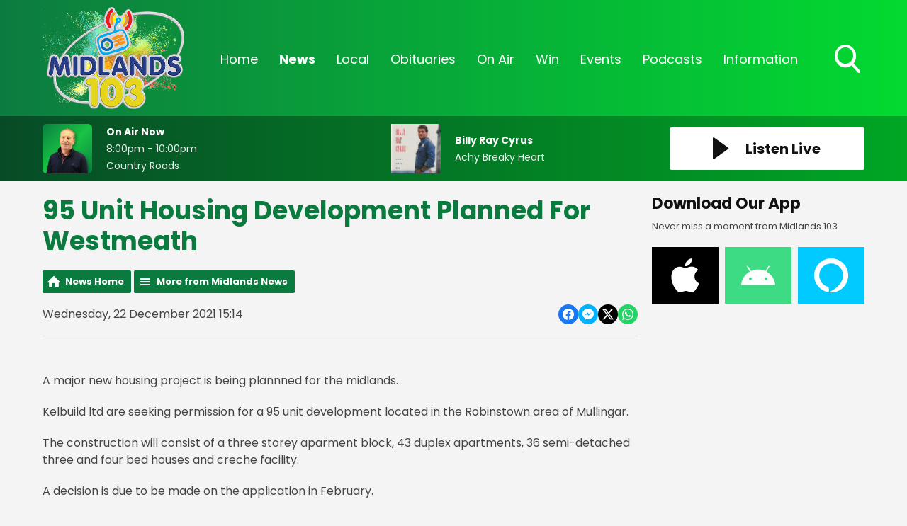

--- FILE ---
content_type: text/html; charset=UTF-8
request_url: https://www.midlands103.com/news/midlands-news/95-unit-housing-development-planned-for-westmeath/
body_size: 11951
content:
<!DOCTYPE HTML>
<html lang="en">
<head>

    <meta http-equiv="Content-Type" content="text/html; charset=utf-8">
<title>95 Unit Housing Development Planned For Westmeath  - Midlands 103</title>
<meta name="description" content="It will comprise a combination of houses, apartments and service facilities. ">
<meta name="keywords" content="radio, midlands, midlands 103, local radio, broadcasting, broadcast, laois, offaly, westmeath, news, local news, irish news">
<meta name="robots" content="noodp, noydir">

<!-- Facebook -->
<meta property="og:url" content="https://www.midlands103.com/news/midlands-news/95-unit-housing-development-planned-for-westmeath/">
<meta property="og:title" content="95 Unit Housing Development Planned For Westmeath ">
<meta property="og:image" content="https://mm.aiircdn.com/622/5da5e19d6cd4f.jpg">
<meta property="og:description" content="It will comprise a combination of houses, apartments and service facilities. ">
<meta property="og:site_name" content="Midlands 103">
<meta property="og:type" content="article">
<meta property="fb:admins" content="rebecca.donnelly.79,imalexwatson,thejameskeen,darcy.k.kelly,niallokeeffe">

<!-- X.com -->
<meta name="twitter:card" content="summary">
<meta name="twitter:title" content="95 Unit Housing Development Planned For Westmeath ">
<meta name="twitter:description" content="It will comprise a combination of houses, apartments and service facilities. ">
<meta name="twitter:image" content="https://mm.aiircdn.com/622/5da5e19d6cd4f.jpg">
<meta name="twitter:site" content="@Midlands103">


<!-- Icons -->
<link rel="icon" href="https://mmo.aiircdn.com/277/6926d2d80c3a0.png">


<!-- Common CSS -->
<link type="text/css" href="https://c.aiircdn.com/fe/css/dist/afe-f98a36ef05.min.css" rel="stylesheet" media="screen">

<!-- Common JS -->
<script src="https://code.jquery.com/jquery-3.4.1.min.js"></script>
<script src="https://c.aiircdn.com/fe/js/dist/runtime.5b7a401a6565a36fd210.js"></script>
<script src="https://c.aiircdn.com/fe/js/dist/vendor.f6700a934cd0ca45fcf8.js"></script>
<script src="https://c.aiircdn.com/fe/js/dist/afe.10a5ff067c9b70ffe138.js"></script>

<script>
gm.properties = {"site_id":"622","page_id":null,"page_path_no_tll":"\/news\/midlands-news\/95-unit-housing-development-planned-for-westmeath\/","service_id":"3502"};
</script>


    <meta name="viewport" content="width=device-width, minimum-scale=1.0, initial-scale=1.0">

    <link rel="stylesheet" href="https://a.aiircdn.com/d/c/1900-65pwxtpsqhqjsp.css" />

    <script src="//ajax.googleapis.com/ajax/libs/webfont/1/webfont.js"></script>

    <script src="https://a.aiircdn.com/d/j/1901-rdsniiim4s7kzu.js"></script>

<script src="https://app.enzuzo.com/apps/enzuzo/static/js/__enzuzo-cookiebar.js?uuid=09be47c2-fbd3-11ee-a36f-97ac552b9b73"></script>
<link rel="stylesheet" type="text/css" href="//fonts.googleapis.com/css?family=Open+Sans" />

<script src='https://www.google.com/recaptcha/api.js'></script>
<script src="//cdnjs.cloudflare.com/ajax/libs/list.js/1.5.0/list.min.js"></script>
<script async src="https://pagead2.googlesyndication.com/pagead/js/adsbygoogle.js"></script>
<script>(adsbygoogle = window.adsbygoogle || []).push({});</script>

<style>
    
    
    .news-image {
	width: 100% !important;
	display: block;
	max-width: 100% !important;
	}

    .news-image img {
    width: auto;
    max-width: 100% !important;
    margin: 0 auto;
    display: block; }


    .news-image span {
    text-align: center;
    margin-top: 5px;
    }
    
@media screen and (min-width: 900px) {    
    .c-pod__link {
  	width: 100%;
	}

/* 	.c-pod__link img {
  	display: block;
    object-fit: cover;
    max-height: 125px;
	}
} */ 
    
    .gm-sec.grid .gm-sec-img {
    width: 100%;
    display: block;
    object-fit: scale-down;

}
    
    input::-webkit-input-placeholder {
color: #ffffff !important;
}
 
input:-moz-placeholder { /* Firefox 18- */
color: #ffffff !important;  
}
 
input::-moz-placeholder {  /* Firefox 19+ */
color: #ffffff !important;  
}
 
input:-ms-input-placeholder {  
color: #ffffff !important;  
}
    
    .aiir-c-news-article__abstract {display: none;}
   
</style>

<!-- Facebook Pixel Code -->
<script>
  !function(f,b,e,v,n,t,s)
  {if(f.fbq)return;n=f.fbq=function(){n.callMethod?
  n.callMethod.apply(n,arguments):n.queue.push(arguments)};
  if(!f._fbq)f._fbq=n;n.push=n;n.loaded=!0;n.version='2.0';
  n.queue=[];t=b.createElement(e);t.async=!0;
  t.src=v;s=b.getElementsByTagName(e)[0];
  s.parentNode.insertBefore(t,s)}(window, document,'script',
  'https://connect.facebook.net/en_US/fbevents.js');
  fbq('init', '270555707207240');
  fbq('track', 'PageView');
</script>
<noscript><img height="1" width="1" style="display:none"
  src="https://www.facebook.com/tr?id=270555707207240&ev=PageView&noscript=1"
/></noscript>
<!-- End Facebook Pixel Code -->

 <!-- Global Site Tag (gtag.js) - Google Analytics -->
<script async src="https://www.googletagmanager.com/gtag/js?id=G-SNMZRRDCDV"></script>

<script>
  window.dataLayer = window.dataLayer || [];
  function gtag(){dataLayer.push(arguments);}
  gtag('js', new Date());
  gtag('config', 'G-SNMZRRDCDV');
</script>

<script async defer src="https://scripts.simpleanalyticscdn.com/latest.js"></script>
</head>
<body data-controller="ads">



<div id="fb-root"></div>
<script async defer crossorigin="anonymous" 
        src="https://connect.facebook.net/en_US/sdk.js#xfbml=1&version=v13.0&autoLogAppEvents=1"
        ></script>

<!-- Global site tag (gtag.js) - Google Analytics -->
<script async src="https://www.googletagmanager.com/gtag/js?id=UA-68310539-3"></script>
<script>
  window.dataLayer = window.dataLayer || [];
  function gtag(){dataLayer.push(arguments);}
  gtag('js', new Date());

  gtag('config', 'UA-68310539-3');
</script>

<!-- Google Analytics -->
<script>
(function(i,s,o,g,r,a,m){i['GoogleAnalyticsObject']=r;i[r]=i[r]||function(){
(i[r].q=i[r].q||[]).push(arguments)},i[r].l=1*new Date();a=s.createElement(o),
m=s.getElementsByTagName(o)[0];a.async=1;a.src=g;m.parentNode.insertBefore(a,m)
})(window,document,'script','https://www.google-analytics.com/analytics.js','ga');

ga('create', 'UA-XXXXX-Y', 'auto');
ga('send', 'pageview');
</script>
<!-- End Google Analytics -->

<!-- Google tag (gtag.js) -->
<script async src="https://www.googletagmanager.com/gtag/js?id=G-VQP1KH46CN"></script>
<script>
  window.dataLayer = window.dataLayer || [];
  function gtag(){dataLayer.push(arguments);}
  gtag('js', new Date());

  gtag('config', 'G-VQP1KH46CN');
</script>

<div class="c-page-head-wrapper  js-page-head-wrapper  c-site-wrapper  js-slide-move">
    <header class="c-page-head">

        <div class="c-page-head-inner">

        <div class="o-wrapper  js-takeover-wrap  js-page-head">

            <div class="dv-grid  is-vertical-middle  c-logo-outer-wrapper">
                <div class="dv-grid__item  one-fifth  s-m-one-whole  c-logo-wrapper">

                    <a href="/" class="c-logo"><strong class="c-logo__text">Midlands 103</strong></a>

                </div><!--
                --><div class="dv-grid__item  four-fifths  s-m-one-whole">

                    <div class="c-nav-primary-wrapper">
                        <nav class="c-nav-primary">

                            <h2 class="u-access"><a href="/">Navigation</a></h2>

                            <button class="c-nav-toggle  js-toggle-navigation">
                                <div class="c-nav-icon">
                                    <i class="c-nav-toggle__line"></i><i class="c-nav-toggle__line"></i><i class="c-nav-toggle__line"></i>
                                </div>
                                <strong class="c-nav-toggle__title">Menu</strong>
                            </button>

                            <ul class="global-nav-top"><li class="nav--home "><div><a href="/">
                    Home
                </a></div></li><li class="nav--news on"><div><a href="/news/">
                    News
                </a></div><ul><li><a href="/news/midlands-news/">
                                News 
                            </a></li><li><a href="/news/sports/">
                                Sports
                            </a></li><li><a href="https://www.midlands103.com/news/news-businessnews/">
                                Business News
                            </a></li><li><a href="/news/entertainment/">
                                Entertainment &amp; Lifestyle
                            </a></li><li><a href="/news/weather/">
                                Weather
                            </a></li><li><a href="/news/articles/">
                                Features
                            </a></li><li><a href="/news/legal-matters/">
                                Legal Matters 
                            </a></li><li><a href="/news/ours-to-protect1/">
                                Ours To Protect 2025
                            </a></li></ul></li><li class="nav--local "><div><a href="#">
                    Local
                </a></div><ul><li><a href="/local/job-spot/">
                                Job Spot
                            </a></li><li><a href="/local/community-diary/">
                                Community Diary
                            </a></li><li><a href="/local/entertainment-guide/">
                                Event Guide
                            </a></li><li><a href="/local/mising-pets/">
                                Missing Pets
                            </a></li><li><a href="/local/bad-dad-gags/">
                                Bad Dad Gags: The Book
                            </a></li><li><a href="/local/photos/">
                                Photos
                            </a></li></ul></li><li class="nav--obituaries "><div><a href="/obituaries/">
                    Obituaries
                </a></div><ul><li><a href="/obituaries/">
                                Obituaries
                            </a></li><li><a href="/obituaries/directory/">
                                Funeral Services
                            </a></li></ul></li><li class="nav--on-air "><div><a href="/on-air/">
                    On Air
                </a></div><ul><li><a href="/on-air/schedule/">
                                Schedule
                            </a></li><li><a href="/on-air/">
                                The On Air Team
                            </a></li><li><a href="/on-air/recently-played/">
                                Recently Played
                            </a></li><li><a href="/on-air/fm-frequencies/">
                                FM Frequencies
                            </a></li></ul></li><li class="nav--win "><div><a href="#">
                    Win
                </a></div><ul><li><a href="/win/win/">
                                Win
                            </a></li></ul></li><li class="nav--events "><div><a href="#">
                    Events
                </a></div><ul><li><a href="/events/home-and-energy-expo-2026/">
                                Home and Energy Expo 2026
                            </a></li><li><a href="/events/hospitality-awards-2025/">
                                Hospitality Awards 2025
                            </a></li><li><a href="/events/nexgen-college-and-career-expo-2025/">
                                NexGen College &amp; Career Expo 2025
                            </a></li><li><a href="/events/csa-2025/">
                                Customer Service Awards 2025
                            </a></li></ul></li><li class="nav--podcasts "><div><a href="/podcasts/">
                    Podcasts
                </a></div></li><li class="nav--information "><div><a href="#">
                    Information
                </a></div><ul><li><a href="/information/contact-us/">
                                Contact Us 
                            </a></li><li><a href="/information/advertise-with-us/">
                                Advertise With Us
                            </a></li><li><a href="/information/client-feedback/">
                                Client Feedback
                            </a></li></ul></li></ul>

                            <button type="button" class="c-search-toggle  js-search-toggle">
                                <svg xmlns="http://www.w3.org/2000/svg" viewBox="0 0 46 51">
                                    <path fill="#FFF" fill-rule="nonzero" d="M45.3 46.5L34 33.8c2.9-3.7 4.5-8.3 4.5-13.2C38.5 9.2 29.8 0 19.2 0 8.6 0 0 9.2 0 20.6c0 11.3 8.6 20.6 19.2 20.6 4 0 7.8-1.3 11-3.7l11.5 12.7c.5.5 1.1.8 1.8.8.6 0 1.3-.3 1.7-.7 1-1 1-2.8.1-3.8zM19 4.9c8 0 14.3 6.7 14.3 14.8C33.3 28 27 34.5 19 34.5c-7.8 0-14.2-6.6-14.2-14.8C4.8 11.6 11.2 5 19 5z"/>
                                </svg>
                                Toggle Search Visibility
                            </button>


                        </nav>
                    </div>

                </div>
            </div>

            </div>


        </div>


        <div class="c-search  js-search">
            <h2 class="u-access">Search</h2>
            <form class="o-wrapper  c-search__form" action="/searchresults/" method="get">
                <div>
                    <label class="access">Search</label>
                    <input class="c-search__input" placeholder="Search..." type="text" name="q">
                </div>
                <button class="c-btn--search c-btn  c-search__submit js-btn--search" type="submit">Search</button>
            </form>
        </div>


    </header>
</div>


<div class="c-nav-overspill  js-top-nav  js-slide-move">
    <ul></ul>
</div>

<div class="c-site-overlay  js-site-overlay"></div>

<div class="c-site-wrapper  js-slide-move">

    <section class="c-output">

        <div class="o-wrapper">

            <div class="dv-grid  is-vertical-middle js-output-section">

                <div class="dv-grid__item  three-twelfths  s-m-one-half  js-listen-live">

                    
                        <a href="/player/"
                           target="_blank"
                           data-popup-size=""
                           class="c-listen-live">
                            <svg xmlns="http://www.w3.org/2000/svg" viewBox="0 0 23 31" class="c-icon  c-icon--play">
                                <path fill="#FFF" fill-rule="evenodd" d="M1.84630375.32452225L21.6789014 14.5522554c.5234249.3755005.6433414 1.1042234.2678409 1.6276483a1.16640093 1.16640093 0 01-.2678409.2678409L1.84630375 30.6754777c-.5234249.3755005-1.2521479.2555841-1.62764837-.2678408C.07647104 30.2094405 0 29.9716556 0 29.7277331V1.27226687c0-.64418493.52221507-1.1664 1.1664-1.1664.24392249 0 .48170739.07647104.67990375.21865538z"/>
                            </svg>
                            <h2 class="c-btn__text">Listen Live</h2>
                        </a>

                    
                </div><!--

                --><div class="dv-grid__item  l-hide  one-half  c-output-toggle-wrapper  js-output-toggle">

                    <button type="button" class="c-output-toggle  js-toggle-output" aria-label="Toggle On Air and Now Playing Visibility">
                        <strong class="c-output-toggle__text">On Air Now</strong>
                    </button>

                </div><!--

                --><div class="dv-grid__item  five-twelfths  s-m-one-whole  s-m-hide  js-onair js-output">

                    <a href="/on-air/country-roads/" class="c-output__link">
                        <div class="o-media  o-media--middle  c-on-air">
                            <div class="o-media__img">
                                <img src="https://mmo.aiircdn.com/277/6964c927269b1.jpg" class="c-output__img" alt="" />
                            </div>
                            <div class="o-media__body">
                                <h2 class="c-output__title">On Air Now</h2>
                                <em class="c-output__meta"> 8:00pm - 10:00pm</em>
                                <p class="c-output__description">Country Roads</p>
                            </div>
                        </div>
                    </a>

                </div><!--
                --><div class="dv-grid__item  four-twelfths  s-m-one-whole  s-m-hide  js-song  js-output">

                    <div class="o-media  o-media--middle  c-now-playing">


                        <div class="o-media__img">

                            <a href="/on-air/artist/billy-ray-cyrus/" class="c-output__link">
                                <img src="https://is2-ssl.mzstatic.com/image/thumb/Music118/v4/76/f0/85/76f08561-8e04-f763-695a-98349375a2c6/source/600x600bb.jpg" class="c-output__img" alt="" />
                            </a>
                        </div>
                        <div class="o-media__body">
                            <a href="/on-air/artist/billy-ray-cyrus/" class="c-output__link">
                                <h2 class="c-output__title">Billy Ray Cyrus</h2>
                            </a>
                            <p class="c-output__description">Achy Breaky Heart</p>
                        </div>

                    </div>

                </div>


            </div>

        </div>

    </section>


    <div class="c-ad  c-leaderboard js-spacing-on-load">
        <div class="gm-adpos" 
     data-ads-target="pos" 
     data-pos-id="6461" 
     id="ad-pos-6461"
 ></div>
    </div>

    <main class="o-wrapper  c-page-main">
        <div class="c-ad c-billboard js-spacing-on-load"><div class="gm-adpos" 
     data-ads-target="pos" 
     data-pos-id="6469" 
     id="ad-pos-6469"
 ></div></div>

        <div class="dv-grid">
            <div class="dv-grid__item  dv-grid__item--flex-300  one-whole">

                <h1 class="o-headline">95 Unit Housing Development Planned For Westmeath </h1>

                <div class="s-page">
                    
<div class="gm-news-article aiir-c-news-article">

            <ul class="gm-actions">
            <li>
                <a href="/news/" class="icon icon-home">News Home</a>
            </li>
            <li>
                <a href="/news/midlands-news/" class="icon icon-list">More from Midlands News</a>
            </li>
        </ul>
    
    <article class="gm-group"
                >

        <div class="aiir-c-news-extra">
            <div class="aiir-c-news-extra__meta">
                <p class="aiir-c-news-extra__timestamp">
                    Wednesday, 22 December 2021 15:14
                </p>

                            </div>

            
<div class="aiir-share--floated">
    <ul class="aiir-share__list aiir-share__list--floated">
        <li class="aiir-share__item aiir-share__item--floated">
            <a href="https://www.facebook.com/sharer/sharer.php?u=https%3A%2F%2Fwww.midlands103.com%2Fnews%2Fmidlands-news%2F95-unit-housing-development-planned-for-westmeath%2F" 
               class="aiir-share__link aiir-share__link--facebook" 
               data-controller="popup"
               data-action="click->popup#open"
               data-popup-size-param="550x500"
               target="_blank">
                <span class="access">Share on Facebook</span>
                <svg class="aiir-share__icon aiir-share__icon--floated" viewBox="0 0 24 24" xmlns="http://www.w3.org/2000/svg" fill-rule="evenodd" clip-rule="evenodd" stroke-linejoin="round"><path d="M23.9981 11.9991C23.9981 5.37216 18.626 0 11.9991 0C5.37216 0 0 5.37216 0 11.9991C0 17.9882 4.38789 22.9522 10.1242 23.8524V15.4676H7.07758V11.9991H10.1242V9.35553C10.1242 6.34826 11.9156 4.68714 14.6564 4.68714C15.9692 4.68714 17.3424 4.92149 17.3424 4.92149V7.87439H15.8294C14.3388 7.87439 13.8739 8.79933 13.8739 9.74824V11.9991H17.2018L16.6698 15.4676H13.8739V23.8524C19.6103 22.9522 23.9981 17.9882 23.9981 11.9991Z"></path></svg>
            </a>
        </li>
        <li class="aiir-share__item aiir-share__item--floated aiir-share__item--mobile-only">
            <a href="fb-messenger://share?link=https%3A%2F%2Fwww.midlands103.com%2Fnews%2Fmidlands-news%2F95-unit-housing-development-planned-for-westmeath%2F" 
               class="aiir-share__link aiir-share__link--messenger">
                <span class="access">Share on Messenger</span>
                <svg class="aiir-share__icon aiir-share__icon--floated" viewBox="0 0 16 16" xmlns="http://www.w3.org/2000/svg" fill-rule="evenodd" clip-rule="evenodd" stroke-linejoin="round" stroke-miterlimit="1.414"><path d="M8 0C3.582 0 0 3.316 0 7.407c0 2.332 1.163 4.41 2.98 5.77V16l2.725-1.495c.727.2 1.497.31 2.295.31 4.418 0 8-3.317 8-7.408C16 3.317 12.418 0 8 0zm.795 9.975L6.758 7.802 2.783 9.975l4.372-4.642 2.087 2.173 3.926-2.173-4.373 4.642z" fill-rule="nonzero"></path></svg>
            </a>
        </li>
        <li class="aiir-share__item aiir-share__item--floated aiir-share__item--desktop-only">
            <a href="http://www.facebook.com/dialog/send?&app_id=1850503301852189&link=https%3A%2F%2Fwww.midlands103.com%2Fnews%2Fmidlands-news%2F95-unit-housing-development-planned-for-westmeath%2F&redirect_uri=https%3A%2F%2Fwww.midlands103.com%2Fnews%2Fmidlands-news%2F95-unit-housing-development-planned-for-westmeath%2F&display=popup" 
               class="aiir-share__link aiir-share__link--messenger" 
               data-controller="popup"
               data-action="click->popup#open"
               data-popup-size-param="645x580"
               target="_blank">
                <span class="access">Share on Messenger</span>
                <svg class="aiir-share__icon aiir-share__icon--floated" viewBox="0 0 16 16" xmlns="http://www.w3.org/2000/svg" fill-rule="evenodd" clip-rule="evenodd" stroke-linejoin="round" stroke-miterlimit="1.414"><path d="M8 0C3.582 0 0 3.316 0 7.407c0 2.332 1.163 4.41 2.98 5.77V16l2.725-1.495c.727.2 1.497.31 2.295.31 4.418 0 8-3.317 8-7.408C16 3.317 12.418 0 8 0zm.795 9.975L6.758 7.802 2.783 9.975l4.372-4.642 2.087 2.173 3.926-2.173-4.373 4.642z" fill-rule="nonzero"></path></svg>
            </a>
        </li>
        <li class="aiir-share__item aiir-share__item--floated">
            <a href="https://twitter.com/intent/tweet?url=https%3A%2F%2Fwww.midlands103.com%2Fnews%2Fmidlands-news%2F95-unit-housing-development-planned-for-westmeath%2F&text=95+Unit+Housing+Development+Planned+For+Westmeath+" 
            class="aiir-share__link aiir-share__link--twitter" 
            data-controller="popup"
            data-action="click->popup#open"
            data-popup-size-param="550x400"
            target="_blank">
                <span class="access">Share on X</span>
                <svg class="aiir-share__icon aiir-share__icon--floated" role="img" viewBox="0 0 24 24" xmlns="http://www.w3.org/2000/svg"><path d="M18.901 1.153h3.68l-8.04 9.19L24 22.846h-7.406l-5.8-7.584-6.638 7.584H.474l8.6-9.83L0 1.154h7.594l5.243 6.932ZM17.61 20.644h2.039L6.486 3.24H4.298Z"/></svg>
            </a>
        </li>
         <li class="aiir-share__item aiir-share__item--floated">
            <a href="https://wa.me/?text=https%3A%2F%2Fwww.midlands103.com%2Fnews%2Fmidlands-news%2F95-unit-housing-development-planned-for-westmeath%2F" 
               class="aiir-share__link aiir-share__link--whatsapp" 
               data-action="share/whatsapp/share">
                <span class="access">Share on Whatsapp</span>
                <svg class="aiir-share__icon aiir-share__icon--floated" viewBox="0 0 16 16" xmlns="http://www.w3.org/2000/svg" fill-rule="evenodd" clip-rule="evenodd" stroke-linejoin="round" stroke-miterlimit="1.414"><path d="M11.665 9.588c-.2-.1-1.177-.578-1.36-.644-.182-.067-.315-.1-.448.1-.132.197-.514.643-.63.775-.116.13-.232.14-.43.05-.2-.1-.842-.31-1.602-.99-.592-.53-.99-1.18-1.107-1.38-.116-.2-.013-.31.087-.41.09-.09.2-.23.3-.35.098-.12.13-.2.198-.33.066-.14.033-.25-.017-.35-.05-.1-.448-1.08-.614-1.47-.16-.39-.325-.34-.448-.34-.115-.01-.248-.01-.38-.01-.134 0-.35.05-.532.24-.182.2-.696.68-.696 1.65s.713 1.91.812 2.05c.1.13 1.404 2.13 3.4 2.99.476.2.846.32 1.136.42.476.15.91.13 1.253.08.383-.06 1.178-.48 1.344-.95.17-.47.17-.86.12-.95-.05-.09-.18-.14-.38-.23M8.04 14.5h-.01c-1.18 0-2.35-.32-3.37-.92l-.24-.143-2.5.65.67-2.43-.16-.25c-.66-1.05-1.01-2.26-1.01-3.506 0-3.63 2.97-6.59 6.628-6.59 1.77 0 3.43.69 4.68 1.94 1.25 1.24 1.94 2.9 1.94 4.66-.003 3.63-2.973 6.59-6.623 6.59M13.68 2.3C12.16.83 10.16 0 8.03 0 3.642 0 .07 3.556.067 7.928c0 1.397.366 2.76 1.063 3.964L0 16l4.223-1.102c1.164.63 2.474.964 3.807.965h.004c4.39 0 7.964-3.557 7.966-7.93 0-2.117-.827-4.11-2.33-5.608"></path></svg>
            </a>
        </li>
    </ul>
</div>
        </div>

                    <figure class="aiir-c-news-figure ">
                <img class="aiir-c-news-figure__image" src="https://mm.aiircdn.com/622/5da5e19d6cd4f.jpg" alt="" />
                            </figure>
        
        <p class="aiir-c-news-article__abstract">
            It will comprise a combination of houses, apartments and service facilities. 
        </p>

        <p>A major new housing project is being plannned for the midlands.&nbsp;</p>

<p>Kelbuild ltd are seeking permission for a 95 unit development located in the Robinstown area of Mullingar.</p>

<p>The construction will consist of a three storey aparment block, 43 duplex apartments, 36 semi-detached three and four bed houses and creche facility.</p>

<p>A decision is due to be made on the application in February.&nbsp;<br />
&nbsp;</p>

        
        
    </article>

    
<div class="aiir-share">
    <h2 class="aiir-share__header">Share</h2>
    <ul class="aiir-share__list">
        <li class="aiir-share__item">
            <a href="https://www.facebook.com/sharer/sharer.php?u=https%3A%2F%2Fwww.midlands103.com%2Fnews%2Fmidlands-news%2F95-unit-housing-development-planned-for-westmeath%2F" 
               class="aiir-share__link aiir-share__link--facebook" 
               data-controller="popup"
               data-action="click->popup#open"
               data-popup-size-param="550x500"
               target="_blank">
                <span class="access">Share on Facebook</span>
                <svg class="aiir-share__icon" viewBox="0 0 24 24" xmlns="http://www.w3.org/2000/svg" fill-rule="evenodd" clip-rule="evenodd" stroke-linejoin="round"><path d="M23.9981 11.9991C23.9981 5.37216 18.626 0 11.9991 0C5.37216 0 0 5.37216 0 11.9991C0 17.9882 4.38789 22.9522 10.1242 23.8524V15.4676H7.07758V11.9991H10.1242V9.35553C10.1242 6.34826 11.9156 4.68714 14.6564 4.68714C15.9692 4.68714 17.3424 4.92149 17.3424 4.92149V7.87439H15.8294C14.3388 7.87439 13.8739 8.79933 13.8739 9.74824V11.9991H17.2018L16.6698 15.4676H13.8739V23.8524C19.6103 22.9522 23.9981 17.9882 23.9981 11.9991Z"></path></svg>
            </a>
        </li>
        <li class="aiir-share__item aiir-share__item--mobile-only">
            <a href="fb-messenger://share?link=https%3A%2F%2Fwww.midlands103.com%2Fnews%2Fmidlands-news%2F95-unit-housing-development-planned-for-westmeath%2F" 
               class="aiir-share__link aiir-share__link--messenger">
                <span class="access">Share on Messenger</span>
                <svg class="aiir-share__icon" viewBox="0 0 16 16" xmlns="http://www.w3.org/2000/svg" fill-rule="evenodd" clip-rule="evenodd" stroke-linejoin="round" stroke-miterlimit="1.414"><path d="M8 0C3.582 0 0 3.316 0 7.407c0 2.332 1.163 4.41 2.98 5.77V16l2.725-1.495c.727.2 1.497.31 2.295.31 4.418 0 8-3.317 8-7.408C16 3.317 12.418 0 8 0zm.795 9.975L6.758 7.802 2.783 9.975l4.372-4.642 2.087 2.173 3.926-2.173-4.373 4.642z" fill-rule="nonzero"></path></svg>
            </a>
        </li>
        <li class="aiir-share__item aiir-share__item--desktop-only">
            <a href="http://www.facebook.com/dialog/send?&app_id=1850503301852189&link=https%3A%2F%2Fwww.midlands103.com%2Fnews%2Fmidlands-news%2F95-unit-housing-development-planned-for-westmeath%2F&redirect_uri=https%3A%2F%2Fwww.midlands103.com%2Fnews%2Fmidlands-news%2F95-unit-housing-development-planned-for-westmeath%2F&display=popup" 
               class="aiir-share__link aiir-share__link--messenger" 
               data-controller="popup"
               data-action="click->popup#open"
               data-popup-size-param="645x580"
               target="_blank">
                <span class="access">Share on Messenger</span>
                <svg class="aiir-share__icon" viewBox="0 0 16 16" xmlns="http://www.w3.org/2000/svg" fill-rule="evenodd" clip-rule="evenodd" stroke-linejoin="round" stroke-miterlimit="1.414"><path d="M8 0C3.582 0 0 3.316 0 7.407c0 2.332 1.163 4.41 2.98 5.77V16l2.725-1.495c.727.2 1.497.31 2.295.31 4.418 0 8-3.317 8-7.408C16 3.317 12.418 0 8 0zm.795 9.975L6.758 7.802 2.783 9.975l4.372-4.642 2.087 2.173 3.926-2.173-4.373 4.642z" fill-rule="nonzero"></path></svg>
            </a>
        </li>
        <li class="aiir-share__item">
            <a href="https://twitter.com/intent/tweet?url=https%3A%2F%2Fwww.midlands103.com%2Fnews%2Fmidlands-news%2F95-unit-housing-development-planned-for-westmeath%2F&text=95+Unit+Housing+Development+Planned+For+Westmeath+" 
            class="aiir-share__link aiir-share__link--twitter" 
            data-controller="popup"
            data-action="click->popup#open"
            data-popup-size-param="550x400"
            target="_blank">
                <span class="access">Share on X</span>
                <svg class="aiir-share__icon" role="img" viewBox="0 0 24 24" xmlns="http://www.w3.org/2000/svg"><path d="M18.901 1.153h3.68l-8.04 9.19L24 22.846h-7.406l-5.8-7.584-6.638 7.584H.474l8.6-9.83L0 1.154h7.594l5.243 6.932ZM17.61 20.644h2.039L6.486 3.24H4.298Z"/></svg>
            </a>
        </li>
         <li class="aiir-share__item">
            <a href="https://wa.me/?text=https%3A%2F%2Fwww.midlands103.com%2Fnews%2Fmidlands-news%2F95-unit-housing-development-planned-for-westmeath%2F" 
               class="aiir-share__link aiir-share__link--whatsapp" 
               data-action="share/whatsapp/share">
                <span class="access">Share on Whatsapp</span>
                <svg class="aiir-share__icon" viewBox="0 0 16 16" xmlns="http://www.w3.org/2000/svg" fill-rule="evenodd" clip-rule="evenodd" stroke-linejoin="round" stroke-miterlimit="1.414"><path d="M11.665 9.588c-.2-.1-1.177-.578-1.36-.644-.182-.067-.315-.1-.448.1-.132.197-.514.643-.63.775-.116.13-.232.14-.43.05-.2-.1-.842-.31-1.602-.99-.592-.53-.99-1.18-1.107-1.38-.116-.2-.013-.31.087-.41.09-.09.2-.23.3-.35.098-.12.13-.2.198-.33.066-.14.033-.25-.017-.35-.05-.1-.448-1.08-.614-1.47-.16-.39-.325-.34-.448-.34-.115-.01-.248-.01-.38-.01-.134 0-.35.05-.532.24-.182.2-.696.68-.696 1.65s.713 1.91.812 2.05c.1.13 1.404 2.13 3.4 2.99.476.2.846.32 1.136.42.476.15.91.13 1.253.08.383-.06 1.178-.48 1.344-.95.17-.47.17-.86.12-.95-.05-.09-.18-.14-.38-.23M8.04 14.5h-.01c-1.18 0-2.35-.32-3.37-.92l-.24-.143-2.5.65.67-2.43-.16-.25c-.66-1.05-1.01-2.26-1.01-3.506 0-3.63 2.97-6.59 6.628-6.59 1.77 0 3.43.69 4.68 1.94 1.25 1.24 1.94 2.9 1.94 4.66-.003 3.63-2.973 6.59-6.623 6.59M13.68 2.3C12.16.83 10.16 0 8.03 0 3.642 0 .07 3.556.067 7.928c0 1.397.366 2.76 1.063 3.964L0 16l4.223-1.102c1.164.63 2.474.964 3.807.965h.004c4.39 0 7.964-3.557 7.966-7.93 0-2.117-.827-4.11-2.33-5.608"></path></svg>
            </a>
        </li>
    </ul>
</div>

    <div data-nosnippet>
        
                    <h2>More from Midlands News</h2>

            <ul class="gm-sec divide-rows" data-grid-threshold="400"
                                >
                                        <li>
        <a class="gm-sec-title" href="/news/midlands-news/laois-and-offaly-children-waiting-six-and-half-hours-for-physiotherapy/">
            <img class="gm-sec-img "
                 src="https://mm.aiircdn.com/508/5ce543e36ef4d.jpg"
                 alt=""
            />
            Laois and Offaly Children Waiting Six And Half Hours For Physiotherapy 
        </a>
        <div class="gm-sec-text">
                                        <p class="gm-sec-description">
                    New HSE figures show some of the longest delays in the State for primary care services.
                </p>
                    </div>
    </li>

                                        <li>
        <a class="gm-sec-title" href="/news/midlands-news/offaly-tidy-towns-committee-launch-campaign-against-illegal-dumping/">
            <img class="gm-sec-img "
                 src="https://mmo.aiircdn.com/277/6967c5629b16c.jpg"
                 alt=""
            />
            Offaly Tidy Towns Committee Launch Campaign Against Illegal Dumping
        </a>
        <div class="gm-sec-text">
                                        <p class="gm-sec-description">
                    Tullamore Tidy Towns is making the move following a clean up on the Grand Canal on Sunday.
                </p>
                    </div>
    </li>

                                        <li>
        <a class="gm-sec-title" href="/news/midlands-news/midlands-waste-facility-reopens-after-extended-closure/">
            <img class="gm-sec-img "
                 src="https://mmo.aiircdn.com/277/6967c524e614a.jpg"
                 alt=""
            />
            Midlands Waste Facility Reopens After Extended Closure
        </a>
        <div class="gm-sec-text">
                                        <p class="gm-sec-description">
                    The facility is located on the Dublin Rd, Garrycastle, Athlone, Co. Westmeath.
                </p>
                    </div>
    </li>

                                        <li>
        <a class="gm-sec-title" href="/news/midlands-news/all-female-running-group-launches-in-offaly/">
            <img class="gm-sec-img "
                 src="https://mmo.aiircdn.com/277/643fb67c9b855.jpg"
                 alt=""
            />
            All-Female Running Group Launches In Offaly
        </a>
        <div class="gm-sec-text">
                                        <p class="gm-sec-description">
                    Edenderry&#039;s Sophie Clancy is running a weekly run for girls and women.
                </p>
                    </div>
    </li>

                                        <li>
        <a class="gm-sec-title" href="/news/midlands-news/laois-offaly-gardai-launch-2026-youth-awards/">
            <img class="gm-sec-img "
                 src="https://mmo.aiircdn.com/277/6967c1d8b27ae.jpeg"
                 alt=""
            />
            Laois/Offaly Gardai Launch 2026 Youth Awards
        </a>
        <div class="gm-sec-text">
                                        <p class="gm-sec-description">
                    Supermacs are one of the sponsors of this years awards.
                </p>
                    </div>
    </li>

                                        <li>
        <a class="gm-sec-title" href="/news/midlands-news/miriam-ocallaghan-to-host-pieta-house-fundraiser-in-laois/">
            <img class="gm-sec-img "
                 src="https://mmo.aiircdn.com/277/6967c6f611051.jpg"
                 alt=""
            />
            Miriam O&#039;Callaghan To Host Pieta House Fundraiser In Laois
        </a>
        <div class="gm-sec-text">
                                        <p class="gm-sec-description">
                    The Brennan family are holding it in memory of Sharon Brennan who passed suddenly last year.
                </p>
                    </div>
    </li>

                                        <li>
        <a class="gm-sec-title" href="/news/midlands-news/book-published-on-laois-cancer-support-service/">
            <img class="gm-sec-img "
                 src="https://mmo.aiircdn.com/277/6967bc311e5a2.jpg"
                 alt=""
            />
            Book Published On Laois Cancer Support Service
        </a>
        <div class="gm-sec-text">
                                        <p class="gm-sec-description">
                    Retired surgeon at Portlaoise Hospital Peter Naughton is recalling the setting up of the Cuisle Centre in Portlaoise.
                </p>
                    </div>
    </li>

                                        <li>
        <a class="gm-sec-title" href="/news/midlands-news/midlands-recruitment-survey-shows-job-opportunities-rise/">
            <img class="gm-sec-img "
                 src="https://mm.aiircdn.com/622/5dd7c3cda9f53.jpg"
                 alt=""
            />
            Midlands Recruitment Survey Shows Job Opportunities Rise
        </a>
        <div class="gm-sec-text">
                                        <p class="gm-sec-description">
                    The report comes from FRS Recruitment
                </p>
                    </div>
    </li>

                                        <li>
        <a class="gm-sec-title" href="/news/midlands-news/tirlans-business-and-market-outlook-2026-meeting-taking-place-in-laois/">
            <img class="gm-sec-img "
                 src="https://mmo.aiircdn.com/277/6967b35923ce3.jpg"
                 alt=""
            />
            Tirlán&#039;s Business &amp; Market Outlook 2026 Meeting Taking Place In Laois 
        </a>
        <div class="gm-sec-text">
                                        <p class="gm-sec-description">
                    It&#039;s taking place in Portlaoise&#039;s Killeshin Hotel.
                </p>
                    </div>
    </li>

                                        <li>
        <a class="gm-sec-title" href="/news/midlands-news/lost-dog-in-the-care-of-mullingar-garda-station/">
            <img class="gm-sec-img "
                 src="https://mmo.aiircdn.com/277/6967b32851b27.jpg"
                 alt=""
            />
            Lost Dog In The Care Of Mullingar Garda Station
        </a>
        <div class="gm-sec-text">
                                        <p class="gm-sec-description">
                    The dog appears to be small and white and brown in colour
                </p>
                    </div>
    </li>

                                        <li>
        <a class="gm-sec-title" href="/news/midlands-news/ifa-insists-they-strongly-back-farmers-on-beef-prices/">
            <img class="gm-sec-img "
                 src="https://mmo.aiircdn.com/277/69679a37e8a18.jpg"
                 alt=""
            />
            IFA Insists They Strongly Back Farmers On Beef Prices 
        </a>
        <div class="gm-sec-text">
                                        <p class="gm-sec-description">
                    A Farming Independent report suggests the body is overly honing in on Mersocur and not enough on beef prices.
                </p>
                    </div>
    </li>

                                        <li>
        <a class="gm-sec-title" href="/news/midlands-news/enoch-burke-released-from-prison-amid-threats-to-return-to-westmeath-school/">
            <img class="gm-sec-img "
                 src="https://mmo.aiircdn.com/277/63b6f809380e4.jpg"
                 alt=""
            />
            Enoch Burke Released From Prison Amid Threats To Return To Westmeath School
        </a>
        <div class="gm-sec-text">
                                        <p class="gm-sec-description">
                    Justice Brian Cregan labelled Mr Burke&#039;s latest court outburst as &quot;nonsense&quot;.
                </p>
                    </div>
    </li>

                                        <li>
        <a class="gm-sec-title" href="/news/midlands-news/man-arrested-on-suspicion-of-murder-following-offaly-arson-attack/">
            <img class="gm-sec-img "
                 src="https://mmo.aiircdn.com/277/6936e4845326e.jpeg"
                 alt=""
            />
            Man Arrested On Suspicion Of Murder Following Offaly Arson Attack
        </a>
        <div class="gm-sec-text">
                                        <p class="gm-sec-description">
                    A man in his 20s is being held at a Midlands garda station.
                </p>
                    </div>
    </li>

                                        <li>
        <a class="gm-sec-title" href="/news/midlands-news/water-outages-in-laois/">
            <img class="gm-sec-img "
                 src="https://mmo.aiircdn.com/277/63e233e616324.jpg"
                 alt=""
            />
            Water Outages In Laois 
        </a>
        <div class="gm-sec-text">
                                        <p class="gm-sec-description">
                    The issue is expected to be resolved by 4pm today.
                </p>
                    </div>
    </li>

                                        <li>
        <a class="gm-sec-title" href="/news/midlands-news/father-of-murdered-offaly-boy-aks-for-sentence-over-e32k-drug-seizure/">
            <img class="gm-sec-img "
                 src="https://mmo.aiircdn.com/277/69678294225c6.jpg"
                 alt=""
            />
            Father Of Murdered Offaly Boy Asks For Sentence Over €32k Drug Seizure 
        </a>
        <div class="gm-sec-text">
                                        <p class="gm-sec-description">
                    He was denied compassionate bail, from a sentence he&#039;s already serving, to attend his sons funeral.
                </p>
                    </div>
    </li>

                                        <li>
        <a class="gm-sec-title" href="/news/midlands-news/laois-food-business-shuts-down-after-fsai-issues-closure-order/">
            <img class="gm-sec-img "
                 src="https://mmo.aiircdn.com/277/5ff3220083e76.jpeg"
                 alt=""
            />
            Laois Food Business Shuts Down After FSAI Issues Closure Order
        </a>
        <div class="gm-sec-text">
                                        <p class="gm-sec-description">
                    The FSAI found mislabelled goat meat and unlabelled, untraceable Nigerian imports.
                </p>
                    </div>
    </li>

                                        <li>
        <a class="gm-sec-title" href="/news/midlands-news/midlands-schools-shine-in-national-third-level-progression-rankings/">
            <img class="gm-sec-img "
                 src="https://mmo.aiircdn.com/277/6967599804994.jpg"
                 alt=""
            />
            Midlands Schools Shine In National Third Level Progression Rankings
        </a>
        <div class="gm-sec-text">
                                        <p class="gm-sec-description">
                    This percentage reflects the number of CAO offers received by the school’s pupils.
                </p>
                    </div>
    </li>

                                        <li>
        <a class="gm-sec-title" href="/news/midlands-news/17th-century-glassmaking-headlines-offaly-learning-event/">
            <img class="gm-sec-img "
                 src="https://mmo.aiircdn.com/277/5f313f2db53b2.jpg"
                 alt=""
            />
            17th Century Glassmaking Headlines Offaly Learning Event
        </a>
        <div class="gm-sec-text">
                                        <p class="gm-sec-description">
                    University of the Third Age in Offaly will host a talk in Tullamore this evening.
                </p>
                    </div>
    </li>

                                        <li>
        <a class="gm-sec-title" href="/news/midlands-news/chief-prison-inspector-points-to-health-minister-over-mental-health-crisis/">
            <img class="gm-sec-img "
                 src="https://mmo.aiircdn.com/277/5e7880086131d.jpg"
                 alt=""
            />
            Chief Prison Inspector Points To Health Minister Over Mental Health Crisis
        </a>
        <div class="gm-sec-text">
                                        <p class="gm-sec-description">
                    Mark Kelly was before the justice committee yesterday.
                </p>
                    </div>
    </li>

                                        <li>
        <a class="gm-sec-title" href="/news/midlands-news/farming-journalist-signals-other-issues-than-mercosur/">
            <img class="gm-sec-img "
                 src="https://mm.aiircdn.com/622/5de0e62235411.jpg"
                 alt=""
            />
            Agri Reporter Suggests Mercosur Threat Being Overplayed
        </a>
        <div class="gm-sec-text">
                                        <p class="gm-sec-description">
                    Farming Independent Journalist Martin Coughlan believes there&#039;s more to consider than just Mercosur.
                </p>
                    </div>
    </li>

                            </ul>
        
        
    </div>

</div>

<script type="application/ld+json">
{"@context":"http:\/\/schema.org","@type":"Article","name":"95 Unit Housing Development Planned For Westmeath ","description":"It will comprise a combination of houses, apartments and service facilities. ","articleBody":"<p>A major new housing project is being plannned for the midlands.&nbsp;<\/p>\n\n<p>Kelbuild ltd are seeking permission for a 95 unit development located in the Robinstown area of Mullingar.<\/p>\n\n<p>The construction will consist of a three storey aparment block, 43 duplex apartments, 36 semi-detached three and four bed houses and creche facility.<\/p>\n\n<p>A decision is due to be made on the application in February.&nbsp;<br \/>\n&nbsp;<\/p>","image":"https:\/\/mm.aiircdn.com\/622\/5da5e19d6cd4f.jpg","datePublished":"2021-12-22T15:14:24+00:00","url":"https:\/\/www.midlands103.com\/news\/midlands-news\/95-unit-housing-development-planned-for-westmeath\/","publisher":{"@type":"Organization","name":"Midlands 103"},"headline":"95 Unit Housing Development Planned For Westmeath "}
</script>

                </div>

            </div><!--
            --><div class="dv-grid__item  dv-grid__item--fix-300  c-page-secondary">

                <div class="c-ad  c-mpu js-spacing-on-load">
                    <div class="gm-adpos" 
     data-ads-target="pos" 
     data-pos-id="6462" 
     id="ad-pos-6462"
 ></div>
                </div>

                <div class="o-content-block tb-app-store">
        <h2 class="o-headline">Download Our App</h2>
        
    <div class="o-content-block__inner">

                <p>Never miss a moment from Midlands 103</p>
        
        <div class="tb-app-store__icons">
            <ul class="gm-sec" data-mode="2"  data-per-row="3" >
                
                                                       <li>
                        <a href="https://itunes.apple.com/ie/app/midlands103/id610922792" target="_blank" class="gm-sec-social" style="--aiir-fw-social-bg:0,0,0;">
                            <svg class="gm-sec-social__icon" role="img" viewBox="0 0 24 24" xmlns="http://www.w3.org/2000/svg"><title>Available on the App Store</title><path fill="currentColor"  d="M12.152 6.896c-.948 0-2.415-1.078-3.96-1.04-2.04.027-3.91 1.183-4.961 3.014-2.117 3.675-.546 9.103 1.519 12.09 1.013 1.454 2.208 3.09 3.792 3.039 1.52-.065 2.09-.987 3.935-.987 1.831 0 2.35.987 3.96.948 1.637-.026 2.676-1.48 3.676-2.948 1.156-1.688 1.636-3.325 1.662-3.415-.039-.013-3.182-1.221-3.22-4.857-.026-3.04 2.48-4.494 2.597-4.559-1.429-2.09-3.623-2.324-4.39-2.376-2-.156-3.675 1.09-4.61 1.09zM15.53 3.83c.843-1.012 1.4-2.427 1.245-3.83-1.207.052-2.662.805-3.532 1.818-.78.896-1.454 2.338-1.273 3.714 1.338.104 2.715-.688 3.559-1.701"/></svg>
                        </a>
                    </li>
                                                            <li>
                        <a href="https://play.google.com/store/apps/details?id=com.radio.midlands103fm" class="gm-sec-social" style="--aiir-fw-social-bg:61,220,132;">
                    <svg class="gm-sec-social__icon" role="img" viewBox="0 0 24 24" xmlns="http://www.w3.org/2000/svg"><title>Available on Google Play</title><path fill="currentColor" d="M17.523 15.3414c-.5511 0-.9993-.4486-.9993-.9997s.4483-.9993.9993-.9993c.5511 0 .9993.4483.9993.9993.0001.5511-.4482.9997-.9993.9997m-11.046 0c-.5511 0-.9993-.4486-.9993-.9997s.4482-.9993.9993-.9993c.5511 0 .9993.4483.9993.9993 0 .5511-.4483.9997-.9993.9997m11.4045-6.02l1.9973-3.4592a.416.416 0 00-.1521-.5676.416.416 0 00-.5676.1521l-2.0223 3.503C15.5902 8.2439 13.8533 7.8508 12 7.8508s-3.5902.3931-5.1367 1.0989L4.841 5.4467a.4161.4161 0 00-.5677-.1521.4157.4157 0 00-.1521.5676l1.9973 3.4592C2.6889 11.1867.3432 14.6589 0 18.761h24c-.3435-4.1021-2.6892-7.5743-6.1185-9.4396"/></svg>
                </a>
                    </li>
                                                                                                    <li>
                        <a href="https://www.amazon.co.uk/Tindle-CI-Broadcasting-Midlands-103/dp/B07YLRYTK4/" target="_blank" class="gm-sec-social" style="--aiir-fw-social-bg:0,202,255;">
                            <svg class="gm-sec-social__icon" role="img" viewBox="0 0 24 24" xmlns="http://www.w3.org/2000/svg"><title>Just ask Amazon Alexa</title><path fill="currentColor" d="M12 0C5.37 0 0 5.37 0 12C0 18.09 4.53 23.11 10.4 23.9V21.5A1.59 1.59 0 0 0 9.32 19.97A8.41 8.41 0 0 1 3.6 11.8A8.37 8.37 0 0 1 12.09 3.6A8.4 8.4 0 0 1 20.4 12.31L20.39 12.38A8.68 8.68 0 0 1 20.36 12.76C20.36 12.83 20.35 12.9 20.34 12.96C20.34 13.04 20.33 13.12 20.32 13.19L20.3 13.29C19.27 20.07 10.45 23.87 10.4 23.9C10.92 23.97 11.46 24 12 24C18.63 24 24 18.63 24 12S18.63 0 12 0Z"/></svg>
                        </a>
                    </li>
                                                                            
                
               
            </ul>
        </div>
    </div>
    
</div><div class="o-content-block   tb-facebook-page">
    <div style="overflow:hidden;" class="tb-facebook-page__container">
	<div class="fb-page" data-href="https://www.facebook.com/midlands103" data-width="500" data-small-header="false" data-adapt-container-width="true" data-hide-cover="false" data-show-facepile="true"  data-tabs="none" ></div>
    </div>
</div>

                <div class="c-ad  c-mpu js-spacing-on-load">
                    <div class="gm-adpos" 
     data-ads-target="pos" 
     data-pos-id="6463" 
     id="ad-pos-6463"
 ></div>
                </div>
            </div>
        </div>

        <div class="c-ad  c-leaderboard js-spacing-on-load"><div class="gm-adpos" 
     data-ads-target="pos" 
     data-pos-id="6464" 
     id="ad-pos-6464"
 ></div></div>

        <div class="c-bottom-ads"><div class="c-ad c-ad--rectangle js-spacing-on-load"><div class="gm-adpos" 
     data-ads-target="pos" 
     data-pos-id="6465" 
     id="ad-pos-6465"
 ></div></div><div class="c-ad c-ad--rectangle js-spacing-on-load"><div class="gm-adpos" 
     data-ads-target="pos" 
     data-pos-id="6466" 
     id="ad-pos-6466"
 ></div></div><div class="c-ad c-ad--rectangle js-spacing-on-load"><div class="gm-adpos" 
     data-ads-target="pos" 
     data-pos-id="6467" 
     id="ad-pos-6467"
 ></div></div><div class="c-ad c-ad--rectangle js-spacing-on-load"><div class="gm-adpos" 
     data-ads-target="pos" 
     data-pos-id="6468" 
     id="ad-pos-6468"
 ></div></div></div>

    </main>

    <footer class="c-page-footer">

        <div class="o-wrapper">

            <div class="dv-grid is-vertical-middle">

                <div class="dv-grid__item one-half  m-one-half  s-one-third">

                    <div class="c-logo c-logo--small"><strong class="c-logo__text">Midlands 103</strong></div>

                </div><!--

                --><div class="dv-grid__item one-half  m-one-half  s-two-thirds">

                    <div class="c-footer-wrapper">

                                                    <p class="c-footer-text">Feel Good Radio</p>
                        
                                                    <ul class="o-list-inline c-footer-links"><li class="o-list-inline__item c-footer-links__item"><a href="/contact/advertise-with-us/" class="c-page-footer__link" >Advertising</a></li><li class="o-list-inline__item c-footer-links__item"><a href="/privacy-policy/" class="c-page-footer__link" target="_blank">Privacy Policy</a></li><li class="o-list-inline__item c-footer-links__item"><a href="/complaints/" class="c-page-footer__link" target="_blank">Complaints</a></li><li class="o-list-inline__item c-footer-links__item"><a href="/contact/get-in-touch/" class="c-page-footer__link" >Contact</a></li></ul>
                        

                                                <p class="c-page-footer__copyright">
                            &copy; Copyright 2026 Midland Community Radio Services Limited. Powered by <a href="https://aiir.com" target="_blank" title="Aiir radio website CMS">Aiir</a>.
                        </p>
                    </div>

                </div>

            </div>

        </div>

    </footer>

</div>


<script>var themeSettings = {"flipbook_visible":"1","flipbook_seconds":"8","colour-secondary":"#20902c","site_logo":"https:\/\/mm.aiircdn.com\/622\/5dc3e04e4773c.png","font_family":"Poppins","flipbook_hide_caption":"1","footer_heading":"","flipbook_heading":""};</script><a href="/_hp/" rel="nofollow" style="display: none" aria-hidden="true">On Air</a>
</body>
</html>

--- FILE ---
content_type: application/javascript
request_url: https://ads.aiir.net/pageads?s=622&path_no_tll=%2Fnews%2Fmidlands-news%2F95-unit-housing-development-planned-for-westmeath%2F&pos%5B%5D=6461&pos%5B%5D=6469&pos%5B%5D=6462&pos%5B%5D=6463&pos%5B%5D=6464&pos%5B%5D=6465&pos%5B%5D=6466&pos%5B%5D=6467&pos%5B%5D=6468&pos%5B%5D=to&pos%5B%5D=cs&service_id=3502&callback=_jsonp_1768422646375
body_size: -46
content:
_jsonp_1768422646375({"src":"arm64"});